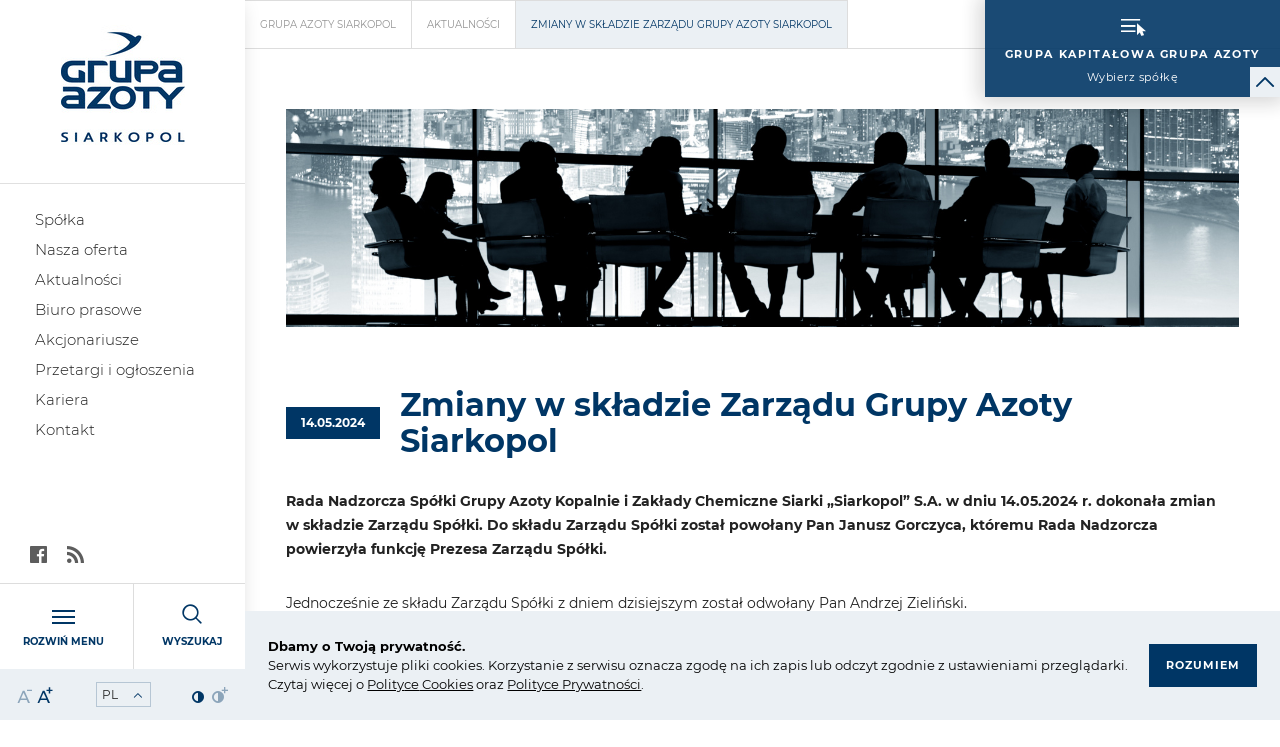

--- FILE ---
content_type: text/html; charset=UTF-8
request_url: https://siarkopol.grupaazoty.com/aktualnosci/zmiany-w-skladzie-zarzadu-grupy-azoty-siarkopol
body_size: 6551
content:
<!DOCTYPE html>
<html lang="pl" class=" ">


<head>
    <meta charset="UTF-8">
    <meta name="viewport"
          content="width=device-width, user-scalable=no, initial-scale=1.0, maximum-scale=1.0, minimum-scale=1.0">
    <meta http-equiv="X-UA-Compatible" content="ie=edge">
    <link rel="apple-touch-icon" sizes="120x120" href="/theme/public/assets/img/favicon/apple-touch-icon.png">
    <link rel="icon" type="image/png" sizes="32x32" href="/theme/public/assets/img/favicon/favicon-32x32.png">
    <link rel="icon" type="image/png" sizes="16x16" href="/theme/public/assets/img/favicon/favicon-16x16.png">
    <link rel="manifest" href="/theme/public/assets/img/favicon/site.webmanifest">
    <link rel="mask-icon" href="/theme/public/assets/img/favicon/safari-pinned-tab.svg" color="#003665">
    <meta name="msapplication-TileColor" content="#003665">
    <meta name="theme-color" content="#003665">

    <title>Zmiany w składzie Zarządu Grupy Azoty Siarkopol</title>
    <meta name="description" content="&lt;p&gt;Rada Nadzorcza Sp&amp;oacute;łki Grupy Azoty Kopalnie i Zakłady Chemiczne Siarki &amp;bdquo;Siarkopol&amp;rdquo; S.A. w dniu 14.05.2024 r. dokonała zmian w składzie Zarządu Sp&amp;oacute;łki. Do składu Zarządu Sp&amp;oacute;łki został powołany Pan Janusz Gorczyca, kt&amp;oacute;remu Rada Nadzorcza powierzyła funkcję Prezesa Zarządu Sp&amp;oacute;łki.&lt;/p&gt;" />
        <base href="/theme/public/">
        <link rel="canonical" href="https://siarkopol.grupaazoty.com/aktualnosci/zmiany-w-skladzie-zarzadu-grupy-azoty-siarkopol" />
    <meta property="og:title" content="Zmiany w składzie Zarządu Grupy Azoty Siarkopol" />
<meta property="og:description" content="Rada Nadzorcza Sp&oacute;łki Grupy Azoty Kopalnie i Zakłady Chemiczne Siarki &bdquo;Siarkopol&rdquo; S.A. w dniu 14.05.2024 r. dokonała zmian w składzie Zarządu Sp&oacute;łki. Do składu Zarządu Sp&oacute;łki został powołany Pan Janusz Gorczyca, kt&oacute;remu Rada Nadzorcza powierzyła funkcję Prezesa Zarządu Sp&oacute;łki." />
<meta property="og:image" content="https://siarkopol.grupaazoty.com/assets/thumbs/9d/9dd492dbd1f0b8daef045bd7707017ef.jpg" />
    <link href="/theme/public/assets/css/app.css" rel="stylesheet">
		
		<script>
	var _paq = window._paq = window._paq || [];
	_paq.push(["setDocumentTitle", document.domain + "/" + document.title]);
	_paq.push(["setCookieDomain", "*.77.55.221.53"]);
	_paq.push(['trackPageView']);
	_paq.push(['enableLinkTracking']);
	(function() {
		var u="https://gastatic.grupaazoty.com/";
		_paq.push(['setTrackerUrl', u+'matomo.php']);
		_paq.push(['setSiteId', '1']);
		var d=document, g=d.createElement('script'), s=d.getElementsByTagName('script')[0];
		g.async=true; g.src=u+'matomo.js'; s.parentNode.insertBefore(g,s);
	})();
	</script>
	<noscript><p><img referrerpolicy="no-referrer-when-downgrade" src="https://gastatic.grupaazoty.com/matomo.php?idsite=1&;rec=1" style="border:0;" alt="" /></p></noscript>
</head>
<body class=" is-loading ">

	    
<header class="header">

    <div class="header__content">
        <div class="header__top">
            <div class="header__top--helper">
                                    <div data-url="https://grupaazoty.com/" class="header__logotype" data-header-logotype>
                        <img src="/assets/thumbs/b8/b85afe847965bd9a1be2eef0aa5124c7.jpg" alt="Grupa Azoty Siarkopol">
                        <a href="https://siarkopol.grupaazoty.com/" class="header__logotype__layer"></a>
                    </div>
                                <div class="tools-box hide-for-large">
    <div class="tools-box__item js-font-size">
        <div data-decrement-fontsize class="tools-box__icon js-font-size__item js-font-size__decrement"><i class="icon icon-tekst"></i></div>
        <div data-increment-fontsize class="tools-box__icon js-font-size__item js-font-size__increment"><i class="icon icon-tekst2"></i></div>
    </div>
    <div class="tools-box__item">
        <div class="input-helper input-helper--select input-helper--select-small" data-invert-arrow>
            <select name="language" id="language" onchange="this.options[this.selectedIndex].value && (window.location = this.options[this.selectedIndex].value);">
                                    <option value="https://siarkopol.grupaazoty.com/" selected>PL</option>
                                    <option value="https://siarkopol.grupaazoty.com/en/">EN</option>
                            </select>
        </div>
    </div>
    <div class="tools-box__item js-contrast">
        <div data-decrement-contrast class="tools-box__icon js-contrast__item js-contrast__decrement"><i class="icon icon-adjust-contrast"></i></div>
        <div data-increment-contrast class="tools-box__icon js-contrast__item js-contrast__increment"><i class="icon icon-adjust-contrast2"></i></div>
    </div>
</div>
            </div>
            <nav class="nav">
                    <ul class="nav__list">
                            <li class="nav__item">
                <a href="https://siarkopol.grupaazoty.com/spolka" class="nav__link">Spółka</a>
                            </li>
                    <li class="nav__item">
                <a href="https://siarkopol.grupaazoty.com/nasza-oferta" class="nav__link">Nasza oferta</a>
                            </li>
                    <li class="nav__item">
                <a href="https://siarkopol.grupaazoty.com/aktualnosci" class="nav__link">Aktualności</a>
                            </li>
                    <li class="nav__item">
                <a href="https://siarkopol.grupaazoty.com/biuro-prasowe" class="nav__link">Biuro prasowe</a>
                            </li>
                    <li class="nav__item">
                <a href="https://siarkopol.grupaazoty.com/ogloszenia-dla-akcjonariuszy" class="nav__link">Akcjonariusze</a>
                            </li>
                    <li class="nav__item">
                <a href="https://siarkopol.grupaazoty.com/przetargi-i-ogloszenia" class="nav__link">Przetargi i ogłoszenia</a>
                            </li>
                    <li class="nav__item">
                <a href="https://siarkopol.grupaazoty.com/kariera" class="nav__link">Kariera</a>
                            </li>
                    <li class="nav__item">
                <a href="https://siarkopol.grupaazoty.com/kontakt" class="nav__link">Kontakt</a>
                            </li>
            </ul>

            </nav>
        </div>

        <div class="header__middle">

        </div>

        <div class="header__bottom">
                <div class="social-box ">
                            <div class="social-box__item">
                <a href="https://www.facebook.com/siarkopol.sa/" class="social-box__link facebook"><i class="icon icon-facebook-app-logo"></i></a>
            </div>
                                            <div class="social-box__item">
                <a href="https://siarkopol.grupaazoty.com/rss" class="social-box__link rss"><i class="icon icon-social-rss"></i></a>
            </div>
            </div>

            <div class="utils-box">
                <div class="utils-box__item" data-go-menu-id="2">
                    <div class="utils-box__graph">
                        <div class="hamburger">
    <span></span><span></span><span></span>
</div>                    </div>
                    <div class="utils-box__name">Rozwiń menu</div>
                </div>
                <div class="utils-box__item" data-go-menu-id="4">
                    <div class="utils-box__graph">
                        <i class="icon icon-magnifying-glass"></i>
                    </div>
                    <div class="utils-box__name">Wyszukaj</div>
                </div>
            </div>

            <div class="tools-box show-for-large">
    <div class="tools-box__item js-font-size">
        <div data-decrement-fontsize class="tools-box__icon js-font-size__item js-font-size__decrement"><i class="icon icon-tekst"></i></div>
        <div data-increment-fontsize class="tools-box__icon js-font-size__item js-font-size__increment"><i class="icon icon-tekst2"></i></div>
    </div>
    <div class="tools-box__item">
        <div class="input-helper input-helper--select input-helper--select-small" data-invert-arrow>
            <select name="language" id="language" onchange="this.options[this.selectedIndex].value && (window.location = this.options[this.selectedIndex].value);">
                                    <option value="https://siarkopol.grupaazoty.com/" selected>PL</option>
                                    <option value="https://siarkopol.grupaazoty.com/en/">EN</option>
                            </select>
        </div>
    </div>
    <div class="tools-box__item js-contrast">
        <div data-decrement-contrast class="tools-box__icon js-contrast__item js-contrast__decrement"><i class="icon icon-adjust-contrast"></i></div>
        <div data-increment-contrast class="tools-box__icon js-contrast__item js-contrast__increment"><i class="icon icon-adjust-contrast2"></i></div>
    </div>
</div>
        </div>
    </div>

    <div class="select-a-company-wrapper">
        <div class="select-a-company" data-go-menu-id="1">
            <div class="hamburger white">
                <i class="icon icon-cursor"></i>
            </div>
            <div class="title">
                <div class="title__top">Grupa Kapitałowa Grupa Azoty</div>
                <div class="title__bottom">
                    Wybierz spółkę
                </div>
            </div>
        </div>

        <div data-short-toggle>
            <i class="icon icon-next2-invert-02"></i>
        </div>
    </div>

</header>
    
    <div class="site">
                                                            <div class="site__content ">

            
            <div class="site__inner">
                
    <nav class="breadcrumb">
    <ul class="breadcrumb__list">
                    <li class="breadcrumb__item">
                                    <a href="https://siarkopol.grupaazoty.com/" class="breadcrumb__link">Grupa Azoty Siarkopol</a>
                            </li>
                    <li class="breadcrumb__item">
                                    <a href="https://siarkopol.grupaazoty.com/aktualnosci" class="breadcrumb__link">Aktualności</a>
                            </li>
                    <li class="breadcrumb__item">
                                    <a href="https://siarkopol.grupaazoty.com/aktualnosci/zmiany-w-skladzie-zarzadu-grupy-azoty-siarkopol" class="breadcrumb__link">Zmiany w składzie Zarządu Grupy Azoty Siarkopol</a>
                            </li>
            </ul>
</nav>

    <div class="standard-page news-page">

        <section class="section">
            <div class="wrapper wrapper--narrower">
                <div class="news-content__image">
                    <img src="/assets/thumbs/9d/9dd492dbd1f0b8daef045bd7707017ef.jpg" alt="Zmiany w składzie Zarządu Grupy Azoty Siarkopol">
                </div>
                <div class="heading heading--with-element heading--section">
                    <div class="label label--blue">14.05.2024</div>
                    <div class="heading heading--blue">Zmiany w&nbsp;składzie Zarządu Grupy Azoty Siarkopol</div>
                </div>
                <div class="news-content-wrapper">
                    <div class="news-content cke-content cke-content--bigger cke-content--bold">
                        <p>Rada Nadzorcza Sp&oacute;łki Grupy Azoty Kopalnie i&nbsp;Zakłady Chemiczne Siarki &bdquo;Siarkopol&rdquo; S.A. w&nbsp;dniu 14.05.2024 r. dokonała zmian w&nbsp;składzie Zarządu Sp&oacute;łki. Do składu Zarządu Sp&oacute;łki został powołany Pan Janusz Gorczyca, kt&oacute;remu Rada Nadzorcza powierzyła funkcję Prezesa Zarządu Sp&oacute;łki.</p>
                    </div>
                    <div class="news-content cke-content cke-content--bigger">
                        <!-- wp:paragraph -->
<p>Jednocześnie ze składu Zarządu Spółki z&nbsp;dniem dzisiejszym został odwołany Pan Andrzej Zieliński. </p>
<!-- /wp:paragraph -->
                    </div>
                </div>
                <div class="news-content__share">
                    <a target="_blank" href="https://www.facebook.com/sharer.php?u=https://siarkopol.grupaazoty.com/aktualnosci/zmiany-w-skladzie-zarzadu-grupy-azoty-siarkopol" class="share-button share-button--facebook">
                        <span class="icon icon-facebook-app-logo"></span>
                        <span class="share-button__text">Udostępnij</span>
                    </a>
                    <a target="_blank" href="https://twitter.com/intent/tweet?source=webclient&text=Zmiany w składzie Zarządu Grupy Azoty Siarkopol - https://siarkopol.grupaazoty.com/aktualnosci/zmiany-w-skladzie-zarzadu-grupy-azoty-siarkopol" class="share-button share-button--twitter">
                        <span class="icon icon-twitter"></span>
                        <span class="share-button__text">Tweet</span>
                    </a>
                    <span class="icon__item"><i class="icon icon-print" onclick="window.print()" ></i></span>
                    <a href="https://siarkopol.grupaazoty.com/aktualnosci/zmiany-w-skladzie-zarzadu-grupy-azoty-siarkopol?v=pdf" class="icon__item" target="_blank">
                        <i class="icon icon-pdf"></i>
                    </a>
                </div>
                                                    <div class="news-more-link">
                        <div class="heading heading--box heading--bold">
                            Zobacz więcej w kategorii:
                        </div>
                    </div>
                    <div class="tags-box tags-box--standard">
                                                    <a href="https://siarkopol.grupaazoty.com/aktualnosci" class="tags-box__single">Grupa Azoty Siarkopol</a>
                                            </div>
                            </div>
        </section>

                        <section class="section section--utils">
    <div class="wrapper wrapper--narrower">
        <a href="https://siarkopol.grupaazoty.com/aktualnosci" class="text-nav text-nav--left">
            <div class="icon-square icon-square--border icon-square--left"><i class="icon icon-next"></i><span><i class="icon icon-next"></i></span></div>
            <span>powrót</span>
        </a>
    </div>
</section>

    </div>

                                            </div>
        </div>
        <footer class="footer">
    <div class="footer__menu">
        <div class="wrapper">
            <div class="grid-x grid-margin-x grid-margin-y">
                <div class="cell tablet-9">
                    <div class="footer-grid">
                                                                            <div class="cell">
                                <div class="navcol">
                                    <div class="navcol__title">Spółka</div>
                                    <nav class="navcol-nav">
                                            <ul class="navcol-nav__list">
                            <li class="navcol-nav__item">
                <a href="https://siarkopol.grupaazoty.com/spolka/o-firmie" class="navcol-nav__link">O Firmie</a>
                            </li>
                    <li class="navcol-nav__item">
                <a href="https://siarkopol.grupaazoty.com/spolka/rada-nadzorcza" class="navcol-nav__link">Rada Nadzorcza</a>
                            </li>
                    <li class="navcol-nav__item">
                <a href="https://siarkopol.grupaazoty.com/spolka/zarzad-spolki" class="navcol-nav__link">Zarząd Spółki</a>
                            </li>
                    <li class="navcol-nav__item">
                <a href="https://siarkopol.grupaazoty.com/spolka/dokumenty-korporacyjne" class="navcol-nav__link">Dokumenty korporacyjne </a>
                            </li>
                    <li class="navcol-nav__item">
                <a href="https://siarkopol.grupaazoty.com/spolka/systemy-zarzadzania" class="navcol-nav__link">Systemy zarządzania</a>
                            </li>
                    <li class="navcol-nav__item">
                <a href="https://siarkopol.grupaazoty.com/spolka/o-firmie/nieodplatne-nabycie-akcji" class="navcol-nav__link">Nieodpłatne nabycie akcji</a>
                            </li>
            </ul>

                                    </nav>
                                </div>
                            </div>
                                                                                                    <div class="cell">
                                <div class="navcol">
                                    <div class="navcol__title">Nasza oferta</div>
                                    <nav class="navcol-nav">
                                            <ul class="navcol-nav__list">
                            <li class="navcol-nav__item">
                <a href="https://siarkopol.grupaazoty.com/nasza-oferta/siarka" class="navcol-nav__link">Siarka</a>
                            </li>
            </ul>

                                    </nav>
                                </div>
                            </div>
                                                                                                                    </div>
                </div>
                <div class="footer-col cell tablet-3">
                    <div class="boxes-image">
                                                                                                                                                    
                                                    <a href="https://siarkopol.grupaazoty.com/kontakt" class="boxes-image__link">
                                <img class="boxes-image__image" src="assets/img/footer/2.jpg" />
                                <span class="boxes-image__text">Kontakt</span>
                            </a>
                                            </div>
                </div>
                <div class="cell bar-under-menu small-12">
                    <div class="footer__bar-nav">
                                        <a href="https://siarkopol.grupaazoty.com/ochrona-danych-osobowych" >Ochrona Danych Osobowych</a>
                        <a href="https://siarkopol.grupaazoty.com/polityka-prywatnosci" >Polityka prywatności</a>
                        <a href="https://siarkopol.grupaazoty.com/polityka-cookies" >Polityka Cookies</a>
                
                    </div>
                    <span class="scroll-top"><i class="icon icon-next"></i></span>
                </div>
            </div>
        </div>
    </div>
    <div class="footer__bar">
        <div class="wrapper">
            <div class="grid-x grid-margin-x grid-helper">
                <div class="cell small-6 phone-4 tablet-3">
                                                                                            <p><b>Grupa Azoty Siarkopol</b></p>
                                                                <p>
                        Grzybów 34, 28-200 Staszów
                    </p>
                </div>
                <div class="cell small-6 phone-4 tablet-3">
                    <p>
                                                    tel.: <a href="tel:+48 15 864 80 00">+48 15 864 80 00</a> <br>
                                                                                                    <a href="mailto:##hxpgzdeda#at#vgjeppodin.rdb##">##hxpgzdeda#at#vgjeppodin.rdb##</a>
                                            </p>
                </div>
                <div class="cell small-12 phone-12 tablet-6 text-right copyright">
                    <p>
                        Copyright © Grupa Azoty. Wszelkie prawa zastrzeżone. <br>
                        <a href="http://intellect.pl">by inte<span>ll</span>ect</a>
                    </p>
                </div>
            </div>
        </div>
    </div>
</footer>
        


<div class="mega-menu mega-menu--blue" data-menu-id="1" data-menu-type="1">
    <div class="mega-menu-close"></div>
    <div class="tableHelper">
        <div class="cellHelper">
            <div class="wrapper">
                                    <div class="mega-menu__main-link">
                        <a href="https://grupaazoty.com"><span>Grupa Kapitałowa Grupa Azoty</span> - strona główna</a>
                    </div>
                    <div class="mega-menu__elems">
                                                    <div class="mega-menu__elem mega-menu__elem--full">
                                                                <ul class="mega-menu__elem__list">
                                    <li class="mega-menu__elem__list__item">
                                        <a href="https://tarnow.grupaazoty.com/">Grupa Azoty S.A. (Tarnów)</a>
                                                                            </li>
                                </ul>
                            </div>
                                                    <div class="mega-menu__elem">
                                                                    <button data-mega-menu-elem-mobile-opener class="mega-menu__elem__submenu-opener"></button>
                                                                <ul class="mega-menu__elem__list">
                                    <li class="mega-menu__elem__list__item">
                                        <a href="https://pulawy.grupaazoty.com/">Grupa Azoty Puławy</a>
                                                                                    <ul class="mega-menu__elem__sublist">
                                                                                                    <li><a href="https://chorzow.grupaazoty.com/">Grupa Azoty Chorzów</a></li>
                                                                                                    <li><a href="https://www.fosfory.pl/">Grupa Azoty Fosfory</a></li>
                                                                                                    <li><a href="https://agrochem.com.pl/">Agrochem Puławy</a></li>
                                                                                                    <li><a href="https://remzap.pl/">REMZAP</a></li>
                                                                                                    <li><a href="http://prozap.com.pl/">PROZAP</a></li>
                                                                                                    <li><a href="http://stozap.pl/">STO-ZAP</a></li>
                                                                                                    <li><a href="https://pulawy.grupaazoty.com/">SCF Natural</a></li>
                                                                                            </ul>
                                                                            </li>
                                </ul>
                            </div>
                                                    <div class="mega-menu__elem">
                                                                    <button data-mega-menu-elem-mobile-opener class="mega-menu__elem__submenu-opener"></button>
                                                                <ul class="mega-menu__elem__list">
                                    <li class="mega-menu__elem__list__item">
                                        <a href="https://zchpolice.grupaazoty.com/">Grupa Azoty Police</a>
                                                                                    <ul class="mega-menu__elem__sublist">
                                                                                                    <li><a href="https://policeserwis.grupaazoty.com/">Grupa Azoty Police Serwis</a></li>
                                                                                                    <li><a href="https://grupaazoty.transtech.pl/">Grupa Azoty Transtech</a></li>
                                                                                                    <li><a href="http://www.portpolice.pl/">ZMPP</a></li>
                                                                                            </ul>
                                                                            </li>
                                </ul>
                            </div>
                                                    <div class="mega-menu__elem">
                                                                    <button data-mega-menu-elem-mobile-opener class="mega-menu__elem__submenu-opener"></button>
                                                                <ul class="mega-menu__elem__list">
                                    <li class="mega-menu__elem__list__item">
                                        <a href="https://zak.grupaazoty.com/">Grupa Azoty Kędzierzyn</a>
                                                                                    <ul class="mega-menu__elem__sublist">
                                                                                                    <li><a href="https://zaksa.pl/">ZAKSA</a></li>
                                                                                            </ul>
                                                                            </li>
                                </ul>
                            </div>
                                                    <div class="mega-menu__elem">
                                                                <ul class="mega-menu__elem__list">
                                    <li class="mega-menu__elem__list__item">
                                        <a href="https://www.compo-expert.com">Compo Expert</a>
                                                                            </li>
                                </ul>
                            </div>
                                                    <div class="mega-menu__elem">
                                                                <ul class="mega-menu__elem__list">
                                    <li class="mega-menu__elem__list__item">
                                        <a href="https://polyolefins.grupaazoty.com/">Grupa Azoty Polyolefins (Polimery Police)</a>
                                                                            </li>
                                </ul>
                            </div>
                                                    <div class="mega-menu__elem">
                                                                <ul class="mega-menu__elem__list">
                                    <li class="mega-menu__elem__list__item">
                                        <a href="https://siarkopol.grupaazoty.com/">Grupa Azoty Siarkopol</a>
                                                                            </li>
                                </ul>
                            </div>
                                                    <div class="mega-menu__elem">
                                                                <ul class="mega-menu__elem__list">
                                    <li class="mega-menu__elem__list__item">
                                        <a href="https://koltar.grupaazoty.com/">Grupa Azoty Koltar</a>
                                                                            </li>
                                </ul>
                            </div>
                                                    <div class="mega-menu__elem">
                                                                    <button data-mega-menu-elem-mobile-opener class="mega-menu__elem__submenu-opener"></button>
                                                                <ul class="mega-menu__elem__list">
                                    <li class="mega-menu__elem__list__item">
                                        <a href="https://pkch.grupaazoty.com/">Grupa Azoty PKCh</a>
                                                                                    <ul class="mega-menu__elem__sublist">
                                                                                                    <li><a href="https://jrch.grupaazoty.com/">Grupa Azoty JRCh</a></li>
                                                                                                    <li><a href="https://prorem.grupaazoty.com/">Grupa Azoty Prorem</a></li>
                                                                                                    <li><a href="https://automatyka.grupaazoty.com/">Grupa Azoty Automatyka</a></li>
                                                                                            </ul>
                                                                            </li>
                                </ul>
                            </div>
                                                    <div class="mega-menu__elem">
                                                                <ul class="mega-menu__elem__list">
                                    <li class="mega-menu__elem__list__item">
                                        <a href="https://att.grupaazoty.com/">Grupa Azoty ATT Polymers</a>
                                                                            </li>
                                </ul>
                            </div>
                                                    <div class="mega-menu__elem">
                                                                <ul class="mega-menu__elem__list">
                                    <li class="mega-menu__elem__list__item">
                                        <a href="https://compounding.grupaazoty.com/">Grupa Azoty Compounding</a>
                                                                            </li>
                                </ul>
                            </div>
                                            </div>
                            </div>
        </div>
    </div>
</div>

<div class="mega-menu mega-menu--blue" data-menu-id="2" data-menu-type="2">
    <div class="mega-menu-close"></div>
    <div class="tableHelper">
        <div class="cellHelper">
            <div class="wrapper">
                <div class="mega-menu__cols">
                                                                                    <div class="cell">
                                                                                                                                <div class="navcol">
                                        <a href=https://siarkopol.grupaazoty.com/spolka class="navcol__title navcol__title--large navcol__title--no-dash" data-submenu="true">Spółka</a>
                                        <div class="navcol__arrow"></div>
                                        <nav class="navcol-nav navcol-nav--no-border">
                                                                                                <ul class="navcol-nav__list">
                            <li class="navcol-nav__item">
                <a href="https://siarkopol.grupaazoty.com/spolka/o-firmie" class="navcol-nav__link">O Firmie</a>
                            </li>
                    <li class="navcol-nav__item">
                <a href="https://siarkopol.grupaazoty.com/spolka/rada-nadzorcza" class="navcol-nav__link">Rada Nadzorcza</a>
                            </li>
                    <li class="navcol-nav__item">
                <a href="https://siarkopol.grupaazoty.com/spolka/zarzad-spolki" class="navcol-nav__link">Zarząd Spółki</a>
                            </li>
                    <li class="navcol-nav__item">
                <a href="https://siarkopol.grupaazoty.com/spolka/dokumenty-korporacyjne" class="navcol-nav__link">Dokumenty korporacyjne </a>
                            </li>
                    <li class="navcol-nav__item">
                <a href="https://siarkopol.grupaazoty.com/spolka/systemy-zarzadzania" class="navcol-nav__link">Systemy zarządzania</a>
                            </li>
                    <li class="navcol-nav__item">
                <a href="https://siarkopol.grupaazoty.com/spolka/o-firmie/nieodplatne-nabycie-akcji" class="navcol-nav__link">Nieodpłatne nabycie akcji</a>
                            </li>
            </ul>

                                                                                    </nav>
                                    </div>
                                                                                                                                                                <div class="navcol">
                                        <a href=https://siarkopol.grupaazoty.com/biuro-prasowe class="navcol__title navcol__title--large navcol__title--no-dash" data-submenu="true">Biuro prasowe</a>
                                        <div class="navcol__arrow"></div>
                                        <nav class="navcol-nav navcol-nav--no-border">
                                                                                                <ul class="navcol-nav__list">
                            <li class="navcol-nav__item">
                <a href="https://siarkopol.grupaazoty.com/aktualnosci" class="navcol-nav__link">Aktualności</a>
                            </li>
                    <li class="navcol-nav__item">
                <a href="https://siarkopol.grupaazoty.com/biuro-prasowe/komunikaty-prasowe" class="navcol-nav__link">Komunikaty prasowe</a>
                            </li>
                    <li class="navcol-nav__item">
                <a href="https://siarkopol.grupaazoty.com/biuro-prasowe/kontakt" class="navcol-nav__link">Kontakt</a>
                            </li>
            </ul>

                                                                                    </nav>
                                    </div>
                                                                                                                                                                                </div>
                                            <div class="cell">
                                                                                                                                <div class="navcol">
                                        <a href=https://siarkopol.grupaazoty.com/nasza-oferta class="navcol__title navcol__title--large navcol__title--no-dash" data-submenu="true">Nasza oferta</a>
                                        <div class="navcol__arrow"></div>
                                        <nav class="navcol-nav navcol-nav--no-border">
                                                                                                <ul class="navcol-nav__list">
                            <li class="navcol-nav__item">
                <a href="https://siarkopol.grupaazoty.com/nasza-oferta/siarka" class="navcol-nav__link">Siarka</a>
                            </li>
            </ul>

                                                                                    </nav>
                                    </div>
                                                                                                                                                                                                                                                                            </div>
                                            <div class="cell">
                                                                                                                                <div class="navcol">
                                        <a href=https://siarkopol.grupaazoty.com/przetargi-i-ogloszenia class="navcol__title navcol__title--large navcol__title--no-dash" data-submenu="true">Przetargi i ogłoszenia</a>
                                        <div class="navcol__arrow"></div>
                                        <nav class="navcol-nav navcol-nav--no-border">
                                                                                                <ul class="navcol-nav__list">
                            <li class="navcol-nav__item">
                <a href="https://siarkopol.grupaazoty.com/przetargi-i-ogloszenia" class="navcol-nav__link">Przetargi i ogłoszenia</a>
                            </li>
                    <li class="navcol-nav__item">
                <a href="https://platformazakupowa.grupaazoty.com/rejestracja/przetargi.html" class="navcol-nav__link">Platforma zakupowa</a>
                            </li>
            </ul>

                                                                                    </nav>
                                    </div>
                                                                                                                                                                                                                                                                            </div>
                                            <div class="cell">
                                                                                                                                <div class="navcol">
                                        <a href=https://siarkopol.grupaazoty.com/kariera class="navcol__title navcol__title--large navcol__title--no-dash" data-submenu="true">Kariera</a>
                                        <div class="navcol__arrow"></div>
                                        <nav class="navcol-nav navcol-nav--no-border">
                                                                                                <ul class="navcol-nav__list">
                            <li class="navcol-nav__item">
                <a href="https://siarkopol.grupaazoty.com/kariera/oferty-pracy" class="navcol-nav__link">Oferty pracy</a>
                            </li>
            </ul>

                                                                                    </nav>
                                    </div>
                                                                                                                                                                                                                                                                            </div>
                                    </div>
                <div class="mega-menu-bar">
                    <nav class="navbar">
                            <ul class="navbar__list">
                    </ul>

                    </nav>
                        <div class="social-box white">
                            <div class="social-box__item">
                <a href="https://www.facebook.com/siarkopol.sa/" class="social-box__link facebook"><i class="icon icon-facebook-app-logo"></i></a>
            </div>
                                            <div class="social-box__item">
                <a href="https://siarkopol.grupaazoty.com/rss" class="social-box__link rss"><i class="icon icon-social-rss"></i></a>
            </div>
            </div>

                </div>
            </div>
        </div>
    </div>
</div>


<div class="mega-menu mega-menu--blue" data-menu-id="4" data-menu-type="4">
    <div class="mega-menu-close"></div>
    <div class="tableHelper">
        <div class="cellHelper">
            <div class="wrapper">
                <div class="mega-menu__title">Wyszukiwarka</div>
                <form class="main-search-form" action="/search/results">
                    <div class="input-helper input-helper--search">
                        <input type="text" name="s" placeholder="wpisz szukaną frazę...">
                    </div>
                    <div class="submit-row">
                        <button class="btn btn--white">Szukaj</button>
                    </div>
                </form>
            </div>
        </div>
    </div>
</div>
            </div>

    

<script>
    window.googleMapsApiKey = "";
    window.language = {
        locale: "pl_PL"
    };
    window.translations = {
      leaflet: {
        zoom: {
          zoomInTitle: "Przybliż",
          zoomOutTitle: "Oddal"
        },
        draw: {
          handlers: {
            circlemarker: {
              tooltip: {
                start: "Kliknij na mapie aby zaznaczyć lokalizację ikony"
              }
            },
            polygon: {
              tooltip: {
                start: "Kliknij aby zaznaczyć pierwszy punkt regionu",
                end: "Kliknij na pierwszy punkt aby zakończyć zaznaczanie"
              }
            }
          },
          toolbar: {
            buttons: {
              polygon: "Zaznacz obszar",
              circlemarker: "Zaznacz lokalizację ikony"
            },
            actions: {
              text: "Anuluj",
              title: "Anuluj rysowanie"
            },
            undo: {
              text: "Usuń ostatni punkt",
              title: "Usuń ostatni punkt"
            },
            finish: {
              text: "Zakończ",
              title: "Zakończ rysowanie"
            }
          }
        },
        edit: {
          handlers: {
            edit: {
              tooltip: {
                subtext: "Kliknij anuluj aby wycofać zmiany",
                text: "Przeciągnij znaczniki aby zmienić zaznaczenie",
                title: "Przeciągnij znaczniki aby zmienić zaznaczenie"
              }
            },
            remove: {
              tooltip: {
                text: "Kliknij na element do usunięcia"
              }
            }
          },
          toolbar: {
            actions: {
              cancel: {
                text: "Anuluj",
                title: "Anuluj zmiany"
              },
              clearAll: {
                text: "Wyczyść",
                title: "Wyczyść wszystko"
              },
              save: {
                text: "Zapisz",
                title: "Zapisz zmiany"
              }
            },
            buttons: {
              edit: "Edytuj warstwy",
              editDisabled: "Brak warstw do edycji"
            }
          }
        }
      }
    };
</script>
<link rel="stylesheet" type="text/css" href="https://cdn.jsdelivr.net/npm/cookieconsent@3/build/cookieconsent.min.css" />
<script src="https://cdn.jsdelivr.net/npm/cookieconsent@3/build/cookieconsent.min.js" data-cfasync="false"></script>
<script>
    document.addEventListener('DOMContentLoaded', function(){
      window.cookieconsent.initialise({
        "palette": {
          "popup": {
            "background": "#000"
          },
          "button": {
            "background": "#f1d600"
          }
        },
        "content": {
          "message": '<p><strong>Dbamy o Twoją prywatność.&nbsp;</strong><br />Serwis wykorzystuje pliki cookies. Korzystanie z serwisu oznacza zgodę na ich zapis lub odczyt zgodnie z ustawieniami przeglądarki. <br />Czytaj więcej o <span style="text-decoration: underline;"><a href="https://grupaazoty.com/polityka-cookies" target="_blank" rel="noopener">Polity</a><a href="https://grupaazoty.com/polityka-cookies" target="_blank" rel="noopener">ce</a><a href="https://grupaazoty.com/polityka-cookies" target="_blank" rel="noopener"> Cookies</a></span> oraz <span style="text-decoration: underline;"><a href="https://grupaazoty.com/polityka-prywatnosci" target="_blank" rel="noopener">Polityce Prywatności</a></span><a href="https://grupaazoty.com/polityka-prywatnosci" target="_blank" rel="noopener">.</a></p>',
          "dismiss": 'Rozumiem',
          "link": 'Polityka prywatności',
          "href": '#',
        },
          'showLink' : false      });
    });
</script>
<div id="fb-root"></div>
<script async defer crossorigin="anonymous" src="https://connect.facebook.net/pl_PL/sdk.js#xfbml=1&version=v4.0&appId=990626204438584&autoLogAppEvents=1"></script>
<script type="text/javascript">var initAntiSpamProtection=function(){var a=function(b,c){if(c<0)return a(b,c+26);for(var d="",e=0;e<b.length;e++){var f=b[e];if(f.match(/[a-z]/i)){var g=b.charCodeAt(e);g>=65&&g<=90?f=String.fromCharCode((g-65+c)%26+65):g>=97&&g<=122&&(f=String.fromCharCode((g-97+c)%26+97))}d+=f}return d},b=document.querySelector("body"),c=b.innerHTML,d=/##[a-zA-Z0-9\.\_\-]+#at#[a-zA-Z0-9\.-]+\.[a-zA-Z]{2,}##/g,e=c.match(d);if(e){for(var f=0;f<e.length;f++){var g=e[f].replace(/##/g,"").replace(/#at#/g,"@");g=a(g,-15);var h=new RegExp(e[f],"g");c=c.replace(h,g)}document.body.innerHTML=c}};initAntiSpamProtection();</script>
<script src="/theme/public/assets/js/AppCore.js"></script>
    <script> </script>
</body>
</html>

